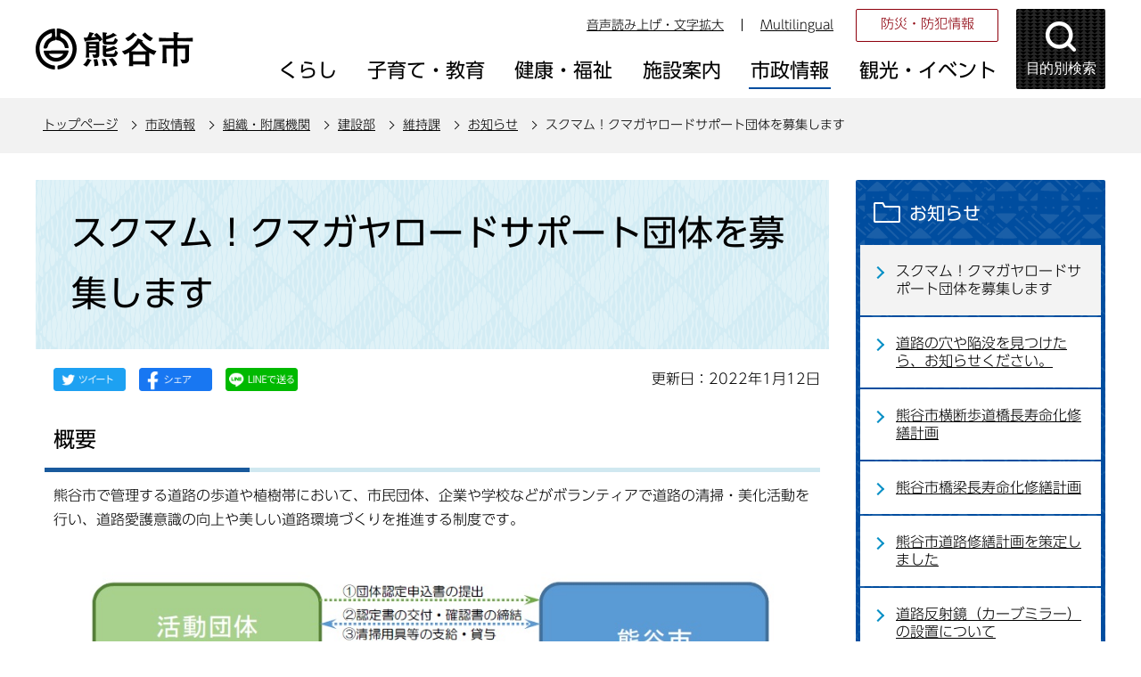

--- FILE ---
content_type: text/html
request_url: https://www.city.kumagaya.lg.jp/about/soshiki/kensetsu/iji/oshirase/roadsupport.html
body_size: 25331
content:
<!DOCTYPE HTML>
<html lang="ja" >
<head>
<meta name="referrer" content="no-referrer-when-downgrade">
<meta charset="UTF-8">
<meta name="Author" content="Kumagaya city">
<meta http-equiv="X-UA-Compatible" content="IE=edge">
<meta property="og:title" content="スクマム！クマガヤロードサポート団体を募集します">
<meta property="og:type" content="article">
<meta property="og:url" content="https://www.city.kumagaya.lg.jp/about/soshiki/kensetsu/iji/oshirase/roadsupport.html">
<meta property="og:image" content="">
<meta property="og:description" content="">


<link rel="shortcut icon" href="/favicon.ico">
<link rel="apple-touch-icon" href="/images/apple-touch-icon.png">
<title>スクマム！クマガヤロードサポート団体を募集します：熊谷市ホームページ</title>
<link rel="stylesheet" type="text/css" media="all" href="/css/style.wysiwyg_2021.css">
<link rel="stylesheet" type="text/css" media="all" href="/css/style.tableconverter_2021.css">

<link rel="stylesheet" type="text/css" media="all" href="/css/style_base_2021.css">
<link rel="stylesheet" type="text/css" media="screen and (min-width: 769px), print" href="/css/style_main_2021.css">
<link rel="stylesheet" type="text/css" media="screen and (max-width: 768px)" href="/css/style_smph_2021.css">
<link rel="stylesheet" type="text/css" media="print" href="/css/style_print_2021.css">
<script src="/js/jquery.min.js"></script>
<script src="/js/jquery.cookie_2021.js"></script>
<script src="/js/jquery.swView_2021.js"></script>
<script src="/js/search_2021.js"></script>
<script src="/js/common_2021.js"></script>
<script src="/js/smph_common_2021.js"></script>





<script src="//typesquare.com/3/tsst/script/ja/typesquare.js?6180d92832d4461da48f1443ac1e02d5" charset="utf-8"></script>
<script src="/js/analyticscode_2021.js"></script>
</head>
<body id="base">


<!-- EXCLUDE_MKNMZ_INDEXING_START -->
<div id="basebg">
<noscript>
<p class="jsmessage">熊谷市ホームページではJavaScriptを使用しています。JavaScriptの使用を有効にしていない場合は、一部の機能が正確に動作しない恐れがあります。<br>お手数ですがJavaScriptの使用を有効にしてください。</p>
</noscript>
<div class="blockjump txtno-display"><a id="PTOP">このページの先頭です</a></div>
<p class="blockskip"><a href="#CONT" class="skip">このページの本文へ移動</a></p>

<!-- ▼ヘッダーここから▼ -->
<div id="baseall">
<!-- ****** kinkyu ****** -->
<script src="/js/saigai.js"></script>
<!-- ****** kinkyu ****** -->
<div id="headbgall">
<header>
<div class="header_wp">
<!-- ===▽  SP NAVI  ▽=== -->
<div class="sp_head_wp pc-none">
<div class="sp_headin">
<div id="header_logo"><a href="/index.html"><img src="/images/r_smph_titlelogo.png" alt="熊谷市 KUMAGAYA CITY" width="125" height="55"></a></div>
<div class="menu_btn_wp">
<button class="button_container" id="moku-bt"><img src="/images/r_smph_kensaku.png" alt="目的別検索を開く" width="55" height="55"></button><div class="button_container" id="menu-bt">
<div class="menu-btic">
  <span></span>
  <span></span>
  <span></span>
</div>
<div class="menu-bttxt"><img src="/images/r_smph_menu.png" alt="メニューを開く"></div></div>
</div>
</div>
<div id="sp_moku_menu"><img src="/images/spacer.gif" alt="" width="1" height="1"></div>
<div id="sp_gnavi_menu"><img src="/images/spacer.gif" alt="" width="1" height="1"></div>
</div>
<!-- ===△  SP NAVI  △=== -->
<!-- ===▽  PC  ▽=== -->
<div class="pchead_wp sp-none">
<div class="pchead_wp_in">
<div class="logo"><a href="/index.html"><img src="/images/r_titlelogo.png" width="180" height="46" alt="熊谷市：トップページへ"></a></div>
<div class="pcheadmenu">
<div class="navilist_wp">
<ul class="navilist">
<li><a href="https://www4.zoomsight-sv2.jp/KMG/ja/controller/index.html#https://www.city.kumagaya.lg.jp/">音声読み上げ・文字拡大</a></li>
<li class="nav_lang" id="lang_toggle" lang="en"><a href="javascript:void(0)">Multilingual</a>
<div class="language_inner"><img src="/images/spacer.gif" alt="" width="1" height="1"></div>
</li>
</ul>
<ul class="moshimolist">
<li><a href="/kurashi/bosai/index.html">防災・防犯情報</a></li>
</ul>
</div>

<!-- ▽グロナビ▽ -->
<div id="gnb" class="gnv">
<ul id="gnavi" class="gnv_inner">
<li class="menu-item-has-children"><a href="/kurashi/index.html" class="top_nav_parent"><span>くらし</span></a>
<div class="sub">
<ul class="sub-menu">


<!-- 3階層目のナビを表示 -->
<li><a href="/kurashi/bosai/index.html">防災・防犯情報</a></li>
<!-- 3階層目のナビを表示 -->
<li><a href="/kurashi/service/index.html">サービス・支援</a></li>
<!-- 3階層目のナビを表示 -->
<li><a href="/kurashi/tetsuduki/index.html">手続き・証明書</a></li>
<!-- 3階層目のナビを表示 -->
<li><a href="/kurashi/soudan/index.html">相談</a></li>
<!-- 3階層目のナビを表示 -->
<li><a href="/kurashi/zeikin/index.html">税金</a></li>
<!-- 3階層目のナビを表示 -->
<li><a href="/kurashi/kankyo/index.html">環境・ごみ・リサイクル</a></li>
<!-- 3階層目のナビを表示 -->
<li><a href="/kurashi/jyougesuidou/index.html">上下水道</a></li>
<!-- 3階層目のナビを表示 -->
<li><a href="/kurashi/kankyo_sumai/index.html">生活環境・住まい</a></li>
<!-- 3階層目のナビを表示 -->
<li><a href="/kurashi/dourokotsu/index.html">道路・交通</a></li>
<!-- 3階層目のナビを表示 -->
<li><a href="/kurashi/kenkohoken/index.html">健康保険</a></li>
<!-- 3階層目のナビを表示 -->
<li><a href="/kurashi/nenkin/index.html">年金</a></li>
<!-- 3階層目のナビを表示 -->
<li><a href="/kurashi/shimin/index.html">市民参画・市民活動</a></li>
<!-- 3階層目のナビを表示 -->
<li><a href="/kurashi/mynumber/index.html">マイナンバー制度</a></li>

</ul>
</div></li>

<li class="menu-item-has-children"><a href="/kosodate/index.html" class="top_nav_parent"><span>子育て・教育</span></a>
<div class="sub">
<ul class="sub-menu">


<!-- 3階層目のナビを表示 -->
<li><a href="/kosodate/oshirase/index.html">お知らせ</a></li>
<!-- 3階層目のナビを表示 -->
<li><a href="/kosodate/ninshin_shussan/index.html">妊娠・出産・育児</a></li>
<!-- 3階層目のナビを表示 -->
<li><a href="/kosodate/teate/index.html">手当・助成制度</a></li>
<!-- 3階層目のナビを表示 -->
<li><a href="/kosodate/kodomoshisetsu/index.html">保育・子どもの施設</a></li>
<!-- 3階層目のナビを表示 -->
<li><a href="/kosodate/kyouiku/index.html">教育</a></li>
<!-- 3階層目のナビを表示 -->
<li><a href="/kosodate/kosodatesoudan/index.html">子育て・教育相談</a></li>

</ul>
</div></li>

<li class="menu-item-has-children"><a href="/kenkouhukushi/index.html" class="top_nav_parent"><span>健康・福祉</span></a>
<div class="sub">
<ul class="sub-menu">


<!-- 3階層目のナビを表示 -->
<li><a href="/kenkouhukushi/kenkohoken/index.html">健康・保健</a></li>
<!-- 3階層目のナビを表示 -->
<li><a href="/kenkouhukushi/oshirase/index.html">お知らせ</a></li>
<!-- 3階層目のナビを表示 -->
<li><a href="/kenkouhukushi/kaigohoken/index.html">介護保険</a></li>
<!-- 3階層目のナビを表示 -->
<li><a href="/kenkouhukushi/koureisya/index.html">高齢者</a></li>
<!-- 3階層目のナビを表示 -->
<li><a href="/kenkouhukushi/syougaisya/index.html">障がい者</a></li>

</ul>
</div></li>

<li class="menu-item-has-children"><a href="/shisetsu/index.html" class="top_nav_parent"><span>施設案内</span></a>
<div class="sub">
<ul class="sub-menu">


<!-- 3階層目のナビを表示 -->
<li><a href="/shisetsu/shiyakusho/index.html">市役所</a></li>
<!-- 3階層目のナビを表示 -->
<li><a href="/shisetsu/bouhan_bousai/index.html">防犯・防災・医療</a></li>
<!-- 3階層目のナビを表示 -->
<li><a href="/shisetsu/community/index.html">コミュニティ・会議室貸出・公共施設予約システム</a></li>
<!-- 3階層目のナビを表示 -->
<li><a href="/shisetsu/hoken_fukushi/index.html">保健・福祉</a></li>
<!-- 3階層目のナビを表示 -->
<li><a href="/shisetsu/sports/index.html">スポーツ・公園</a></li>
<!-- 3階層目のナビを表示 -->
<li><a href="/shisetsu/bunka/index.html">文化施設</a></li>
<!-- 3階層目のナビを表示 -->
<li><a href="/shisetsu/toshokan/index.html">図書館</a></li>
<!-- 3階層目のナビを表示 -->
<li><a href="/shisetsu/kurashi/index.html">くらし</a></li>
<!-- 3階層目のナビを表示 -->
<li><a href="/shisetsu/hoiku/index.html">保育・子ども</a></li>
<!-- 3階層目のナビを表示 -->
<li><a href="/shisetsu/gakkoukyouiku/index.html">学校・教育</a></li>

</ul>
</div></li>

<li class="menu-item-has-children"><a href="/about/index.html" class="top_nav_parent"><span>市政情報</span></a>
<div class="sub">
<ul class="sub-menu">


<!-- 3階層目のナビを表示 -->
<li><a href="/about/gaiyo/index.html">熊谷市の概要</a></li>
<!-- 3階層目のナビを表示 -->
<li><a href="/about/seisaku/index.html">政策・取り組み</a></li>
<!-- 3階層目のナビを表示 -->
<li><a href="/about/kouhou/index.html">広報</a></li>
<!-- 3階層目のナビを表示 -->
<li><a href="/about/boshu/index.html">ご意見の募集</a></li>
<!-- 3階層目のナビを表示 -->
<li><a href="/about/syokuinsaiyo/index.html">職員採用情報</a></li>
<!-- 3階層目のナビを表示 -->
<li><a href="/about/kobai/index.html">公売</a></li>
<!-- 3階層目のナビを表示 -->
<li><a href="/about/kifu/index.html">寄附</a></li>
<!-- 3階層目のナビを表示 -->
<li><a href="/about/chousa_toukei/index.html">調査・統計</a></li>
<!-- 3階層目のナビを表示 -->
<li><a href="/about/soshiki/index.html">組織・附属機関 </a></li>
<!-- 3階層目のナビを表示 -->
<li><a href="/about/keikaku/index.html">計画</a></li>
<!-- 3階層目のナビを表示 -->
<li><a href="/about/jigyousya/index.html">事業者向け情報</a></li>
<!-- 3階層目のナビを表示 -->
<li><a href="/about/zaisei/index.html">財政</a></li>
<!-- 3階層目のナビを表示 -->
<li><a href="/about/kansa/index.html">監査</a></li>
<!-- 3階層目のナビを表示 -->
<li><a href="/about/senkyo/index.html">選挙</a></li>
<!-- 3階層目のナビを表示 -->
<li><a href="/about/opendata/index.html">熊谷市オープンデータ</a></li>
<!-- 3階層目のナビを表示 -->
<li><a href="/about/gian/index.html">市長提出議案</a></li>
<!-- 3階層目のナビを表示 -->
<li><a href="/about/densikeijiban/index.html">電子掲示板</a></li>

</ul>
</div></li>

<li class="menu-item-has-children"><a href="/kanko/index.html" class="top_nav_parent"><span>観光・イベント</span></a>
<div class="sub">
<ul class="sub-menu">


<!-- 3階層目のナビを表示 -->
<li><a href="/kanko/event/index.html">イベントカレンダー</a></li>
<!-- 3階層目のナビを表示 -->
<li><a href="/kanko/oshirase/index.html">お知らせ</a></li>
<!-- 3階層目のナビを表示 -->
<li><a href="/kanko/goods/index.html">熊谷グッズ</a></li>
<!-- 3階層目のナビを表示 -->
<li><a href="/kanko/midokoro/index.html">熊谷のみどころ</a></li>
<!-- 3階層目のナビを表示 -->
<li><a href="/kanko/matsuri/index.html">熊谷のまつり</a></li>
<!-- 3階層目のナビを表示 -->
<li><a href="/kanko/meibutsu/index.html">熊谷の名物</a></li>
<!-- 3階層目のナビを表示 -->
<li><a href="/kanko/nousannbutu/index.html">熊谷市の農産物</a></li>
<!-- 3階層目のナビを表示 -->
<li><a href="/kanko/kumaspo/index.html">熊谷のスポーツ</a></li>
<!-- 3階層目のナビを表示 -->
<li><a href="/kanko/rekisi/index.html">熊谷の歴史探訪</a></li>
<!-- 3階層目のナビを表示 -->
<li><a href="/kanko/shashinhaiku/index.html">WEBくまがや写真俳句館</a></li>

</ul>
</div></li>
</ul>
</div>
<!-- △グロナビ△ -->
</div>
<!-- ▽目的別検索▽ -->
<div class="head_bt">
<button class="button_container moku_pc_wp" id="toggle"><span class="moku_ic"><img src="/images/r_head_mokubtn.png" alt="目的別検索メニューを開く"></span><span class="moku_tx">目的別検索</span></button>
</div>
<div class="overlay" id="overlay"><img src="/images/spacer.gif" alt="" width="1" height="1"></div>
<script>
		//<![CDATA[
		//メニュー開閉
		$("#toggle").click(function() {
		   $(this).toggleClass("active");
		   $("#overlay").toggleClass("open");
		   if ($(this).hasClass("active")) {
					   $(".moku_ic > img",this).attr("src","/images/r_head_mokubtn_tojiru.png");
					   $(".moku_ic > img",this).attr("alt","目的別検索メニューを閉じる");
					   $(".moku_tx",this).text("閉じる");
					   $("body").addClass("no-scroll");
		        } else {
					   $(".moku_ic > img",this).attr("src","/images/r_head_mokubtn.png");
					   $(".moku_ic > img",this).attr("alt","目的別検索メニューを開く");
					   $(".moku_tx",this).text("目的別検索");
					   $("body").removeClass("no-scroll");
		        }
		  });
		//]]>
</script>
<!-- △目的別検索△ -->
</div>
</div><!--/pchead_wp-->
<!-- ===△  PC  △=== -->
</div></header>
<!--▽パンくずナビ▽-->
<nav class="pankuzu-bg">
<div class="pankuzu clearfix">
<p class="pk-img">現在のページ</p>
	<ol class="clearfix">
	<li><a href="/index.html">トップページ</a></li>
	<li><a href="../../../../index.html">市政情報</a></li>
	<li><a href="../../../index.html">組織・附属機関 </a></li>
	<li><a href="../../index.html">建設部</a></li>
	<li><a href="../index.html">維持課</a></li>
	<li><a href="./index.html">お知らせ</a></li>
	<li class="pk-thispage">スクマム！クマガヤロードサポート団体を募集します</li>
	</ol>
</div>
</nav>
<!--△パンくずナビ△-->
</div><!-- /div headbgall -->
<!-- ▲ヘッダーここまで▲ -->
<div id="basebgwrap">
<div id="basewrap">
<div class="wrap clearfix">
<div id="main">
<div class="blockjump txtno-display"><a id="CONT">本文ここから</a></div>
<!-- EXCLUDE_MKNMZ_INDEXING_END -->




<div class="h1bg"><div><h1>スクマム！クマガヤロードサポート団体を募集します</h1></div></div><div class="main_inner">





<script type="text/javascript" src="/js/sns_btn_2021.js" charset="utf-8"></script>
<div id="date_area" class="clearfix">
<div id="sns_btn_wp"></div>
<div class="update clearfix"><p>更新日：2022年1月12日</p></div>
</div>




<div class="h2bg"><div><h2>概要</h2></div></div>
<div class="wysiwyg_wp"><p>熊谷市で管理する道路の歩道や植樹帯において、市民団体、企業や学校などがボランティアで道路の清掃・美化活動を行い、道路愛護意識の向上や美しい道路環境づくりを推進する制度です。</p></div>
<div class="img-area">
<p class="img-right"><img src="roadsupport.images/roadsupport_image.jpg" width="993" height="564" alt=""><br><span>　</span></p>
</div>
<div class="h2bg"><div><h2>参加要件</h2></div></div>
<div class="wysiwyg_wp"><p>・清掃活動：市道の概ね50メートル以上の清掃を年2回以上行える3人以上の団体<br>・美化活動：10平方メートル以上の植樹帯などで、花植えや水やりなどが行える3人以上の団体</p></div>
<div class="h2bg"><div><h2>支援内容</h2></div></div>
<div class="wysiwyg_wp"><p>・活動に必要な軍手、ごみ袋や清掃用具などの支給又は貸与<br>・活動中のケガなどに対するボランティア保険への加入<br>・回収したゴミの処理</p></div>
<div class="h2bg"><div><h2>提出書類</h2></div></div>
<div class="h3bg"><div><h3>制度に参加するとき</h3></div></div>
<p class="filelink"><img src="/images/spacer.gif" alt="ファイルダウンロード　新規ウインドウで開きます。" width="1" height="1" class="img-guidance"><a class="doc" href="roadsupport.files/ninteimoushikomisyo.docx" target="_blank">スクマム！クマガヤロードサポート団体認定申込書（ワード：20KB）</a></p>
<p class="filelink"><img src="/images/spacer.gif" alt="ファイルダウンロード　新規ウインドウで開きます。" width="1" height="1" class="img-guidance"><a class="doc" href="roadsupport.files/dantaiinmeibo.docx" target="_blank">団体員名簿（ワード：20KB）</a></p>
<p class="filelink"><img src="/images/spacer.gif" alt="ファイルダウンロード　新規ウインドウで開きます。" width="1" height="1" class="img-guidance"><a class="doc" href="roadsupport.files/katsudoukasyoannaizu.docx" target="_blank">活動箇所案内図（ワード：19KB）</a></p>

<div class="h3bg"><div><h3>前年度の活動を報告するとき（毎年4月10日までに提出）</h3></div></div>
<p class="filelink"><img src="/images/spacer.gif" alt="ファイルダウンロード　新規ウインドウで開きます。" width="1" height="1" class="img-guidance"><a class="doc" href="roadsupport.files/katsudouhoukokusyo.docx" target="_blank">活動報告書（ワード：21KB）</a></p>

<div class="h3bg"><div><h3>活動中に事故が発生したとき</h3></div></div>
<p class="filelink"><img src="/images/spacer.gif" alt="ファイルダウンロード　新規ウインドウで開きます。" width="1" height="1" class="img-guidance"><a class="doc" href="roadsupport.files/jikohasseihoukokusyo.docx" target="_blank">事故発生報告書（ワード：21KB）</a></p>

<div class="h3bg"><div><h3>認定内容を変更する又は認定を解除したいとき</h3></div></div>
<p class="filelink"><img src="/images/spacer.gif" alt="ファイルダウンロード　新規ウインドウで開きます。" width="1" height="1" class="img-guidance"><a class="doc" href="roadsupport.files/henkoukaijotodoke.docx" target="_blank">認定内容変更・解除届（ワード：20KB）</a></p>










 
<div class="contact"> 
<h2>このページについてのお問合せは</h2> 


<p><strong>維持課</strong><br>
電話：048-524-1487（直通）　ファクス：048-525-8878</p>
<p class="con-mail"><a class="innerLink" href="https://www.city.kumagaya.lg.jp/cgi-bin/formmail/formmail.cgi?d=110301">この担当課にメールを送る</a></p>

 
</div> 





<!-- EXCLUDE_MKNMZ_INDEXING_START -->
<script type="text/javascript" src="/js/feedback.js"></script>
<form action="/cgi-bin/vote/vote.cgi" method="post" id="formmail" name="formmail" class="feedback">
<h2>この情報は皆さまのお役に立ちましたか？</h2>
<p>お寄せいただいた評価はサイト運営の参考といたします。</p>
<div class="formtxt">
<fieldset>
<legend class="form-h3">この情報は皆さまのお役に立ちましたか？</legend>
<div class="fedd">評価：<br class="pc-none">
<input type="radio" name="question1" value="役に立った" id="q1-point3" checked="checked"><label for="q1-point3">役に立った</label><br class="pc-none">
<input type="radio" name="question1" value="どちらとも言えない" id="q1-point2"><label for="q1-point2">どちらとも言えない</label><br class="pc-none">
<input type="radio" name="question1" value="役に立たなかった" id="q1-point1"><label for="q1-point1">役に立たなかった</label>
</div>
</fieldset>
<div>
<input type="hidden" name="url" value="/about/soshiki/kensetsu/iji/oshirase/roadsupport.html">
<input type="hidden" name="title" value="スクマム！クマガヤロードサポート団体を募集します">
<input type="hidden" name="tanto" value="維持課">
<input type="hidden" name="tantocode" value="011003_001">
<input type="hidden" name="hyoukatime" value="">
</div>
<div class="submitbox"><input type="submit" name="submit" class="fedbt" value="送信"></div>
</div>
</form>
<!-- EXCLUDE_MKNMZ_INDEXING_END -->






<!-- EXCLUDE_MKNMZ_INDEXING_START -->
<div class="guidance"><img alt="本文ここまで" height="1" src="/images/spacer.gif" width="1"></div>
</div><!-- /div main_inner -->
</div><!-- /div main -->

<div id="localnavi">
<div class="guidance"><img alt="サブナビゲーションここから" height="1" src="/images/spacer.gif" width="1"></div>
<!-- ▽サブナビゲーション▽ -->

<div id="losubnavi">
<div class="lobgbox">
<h2><span class="lobox_img">お知らせ</span></h2>
<ul>
<li><span class="now">スクマム！クマガヤロードサポート団体を募集します</span></li>

<li><a href="/about/soshiki/kensetsu/iji/oshirase/douro.html">道路の穴や陥没を見つけたら、お知らせください。</a></li>

<li><a href="/about/soshiki/kensetsu/iji/oshirase/hodokyosyuzenkeikaku.html">熊谷市横断歩道橋長寿命化修繕計画</a></li>

<li><a href="/about/soshiki/kensetsu/iji/oshirase/kyoryo_syuzenkeikaku.html">熊谷市橋梁長寿命化修繕計画</a></li>

<li><a href="/about/soshiki/kensetsu/iji/oshirase/syuzenkeikaku2.html">熊谷市道路修繕計画を策定しました</a></li>

<li><a href="/about/soshiki/kensetsu/iji/oshirase/curvemirror.html">道路反射鏡（カーブミラー）の設置について</a></li>

<li><a href="/about/soshiki/kensetsu/iji/oshirase/ooasourikkou.html">大麻生陸閘（おおあそうりくこう）</a></li>

<li><a href="/about/soshiki/kensetsu/iji/oshirase/minamigutityuusyazyo.html">市営熊谷駅南口駐車場について</a></li>

<li><a href="/about/soshiki/kensetsu/iji/oshirase/zyosetusagyouonegai.html">除雪作業へのご理解、ご協力お願いします</a></li>

<li><a href="/about/soshiki/kensetsu/iji/oshirase/maintenance.html">埼玉県道路メンテナンス会議について</a></li>

<li><a href="/about/soshiki/kensetsu/iji/oshirase/douroaigo.html">道路愛護に関すること</a></li>

<li><a href="/about/soshiki/kensetsu/iji/oshirase/dourosyoumeito.html">修理が必要な道路照明灯を見つけたときはお知らせください</a></li>

<li><a href="/about/soshiki/kensetsu/iji/oshirase/douro-zyoso.html">道路の除草にご協力をお願いします</a></li>

<li><a href="/about/soshiki/kensetsu/iji/oshirase/sokko_seiso.html">道路側溝の清掃にご協力をお願いします</a></li>

<li><a href="/about/soshiki/kensetsu/iji/oshirase/dourohyouka01.html">熊谷市道路整備の事業実施に関する要綱について</a></li>

<li><a href="/about/soshiki/kensetsu/iji/oshirase/tounan_zyoho.html">市道における鋼製側溝蓋及び桝蓋盗難の情報提供をお願いします</a></li>
</ul>
</div></div>

<!-- △サブナビゲーション△ -->
<!-- ▽レコメンド▽ -->

<!-- △レコメンド△ -->
<!-- ▽サイドボタン▽ -->
<div class="new_sidebt_box">
<p class="lo_johomitsukaranai"><a href="/aboutweb/mitsukaranaitoki.html">情報が見つからないときは</a></p>
</div>
<div class="new_sidebt_box">
<p class="lo_yokuaru"><a href="/faq/index.html">よくある質問</a></p>
</div>
<!-- △サイドボタン△ -->
<div class="guidance"><img alt="サブナビゲーションここまで" height="1" src="/images/spacer.gif" width="1"></div>
</div><!-- /div localnavi -->



</div><!-- /div wrap -->
</div><!-- /div basewrap -->
</div><!-- /div basebgwrap -->
<!-- ▼フッターここから▼ -->
<footer>
<div class="foot_bgwp"><div class="foot_wp"><div class="foot_in_wp">
<div class="foot_in">
<div class="footlist_wp">
<ul class="footlist">
<li><a href="/aboutweb/policy.html">熊谷市ホームページの考え方</a></li>
<li><a href="/aboutweb/privacy.html">個人情報取り扱いの考え方</a></li>
<li><a href="/aboutweb/link/index.html">リンク集</a></li>
<li><a href="/sitemap.html">サイトマップ</a></li>
</ul>
</div>
<div class="footcont_wp">
<div class="footcont">
<div class="foot_logo"><img src="/images/r_footlogo.png" alt="熊谷市役所" width="152" height="28"></div>
<address><p>〒360-8601　埼玉県熊谷市宮町二丁目47番地1<br>
電話：048-524-1111<br class="pc-none">
開庁日：月曜日から金曜日（8時30分から17時15分）まで（土曜日、日曜日、祝日、休日および12月29日から1月3日までを除く）<br></p></address></div>
<ul class="footcontlist">
<li><a href="/shisetsu/shiyakusho/annai/index.html">庁舎のご案内</a></li>
<li><a href="/shisetsu/shiyakusho/annai/shiyakusho.html">市役所地図</a></li>
<li><a href="/kurashi/tetsuduki/doyoumadoguchi.html">一部土曜開庁</a></li>
</ul>
</div>
</div>
<div class="f0copy">&copy;熊谷市</div>
</div></div></div>
<div class="t_page-top sp-none"><a href="#PTOP"><img src="/images/r_foot_pagetop.png" alt="このページのトップに戻る" width="64" height="259"></a></div>
<div class="guidance"><img src="/images/spacer.gif" alt="フッターここまで" width="1" height="1"></div>
<div class="t_page-top pc-none"><a href="#PTOP"><img src="/images/r_smph_foot_pagetop.png" alt="このページのトップに戻る" width="64" height="64"></a></div>
</footer>
<!-- ▲フッターここまで▲ -->
</div><!-- /div baseall -->
<div class="switchBtn">
 	<button id="swPc">PC版を表示する</button>
 	<button id="swSp" class="btnAcv">スマートフォン版を表示する</button>
</div><!--/.switchBtn-->
</div><!-- /div basebg -->
<!-- EXCLUDE_MKNMZ_INDEXING_END -->

</body>
</html>

--- FILE ---
content_type: text/html
request_url: https://www.city.kumagaya.lg.jp/files/smph_gnavi_menu.html
body_size: 481
content:
<div class="smph_gnavi_wp">
<ul class="smph_gnavi">
<li><a href="/kurashi/index.html">くらし</a></li>
<li><a href="/kosodate/index.html">子育て・教育</a></li>
<li><a href="/kenkouhukushi/index.html">健康・福祉</a></li>
<li><a href="/shisetsu/index.html">施設案内</a></li>
<li><a href="/about/index.html">市政情報</a></li>
<li><a href="/kanko/index.html">観光・イベント</a></li>
</ul>
<ul class="sp_navilist">
<li lang="en"><a href="/multi.html">Multilingual</a></li>
<li class="moshimo"><a href="/kurashi/bosai/index.html">防災・防犯情報</a></li>
</ul>
</div>

--- FILE ---
content_type: application/javascript
request_url: https://www.city.kumagaya.lg.jp/js/sns_btn_2021.js
body_size: 1337
content:
//  // SNS( Twitter,Facebook,LINE )の読み込み
$(function () {
  snsBtn();
  snsEventRegistration();
});

function snsBtn(){
  var wrap = document.getElementById('sns_btn_wp');
  var snsDom = '' +
		'<p class="sns_btn sns_twitter"><a href="javascript:void(0)" target="_blank"><img src="/images/r_im_snsbtn01.png" alt="このページの情報をツイッターでシェアします"></a></p>' +
		'<p class="sns_btn sns_facebook"><a href="javascript:void(0)" target="_blank"><img src="/images/r_im_snsbtn02.png" alt="このページの情報をフェイスブックでシェアします"></a></p>' +
		'<p class="sns_btn sns_line"><a href="javascript:void(0)" target="_blank"><img src="/images/r_im_snsbtn03.png" alt="このページの情報をラインでシェアします"></a></p>';
	 	wrap.insertAdjacentHTML('afterbegin', snsDom);
}

function snsEventRegistration(){
  // Twitter
  $(".sns_twitter > a").click(function () {
	$(this).attr('href', "http://twitter.com/share?text=&"+ encodeURIComponent(document.title) + "&url=" + encodeURIComponent(location.href));
  });
  
  // Facebook
  $(".sns_facebook > a").click(function () {
	$(this).attr('href', "http://www.facebook.com/sharer.php?u="+ encodeURIComponent(location.href));
  });

  // LINE
  $(".sns_line > a").click(function () {
	$(this).attr('href', "http://line.me/R/msg/text/?"+ encodeURIComponent(document.title) + '&' + encodeURIComponent(location.href));
  });
}